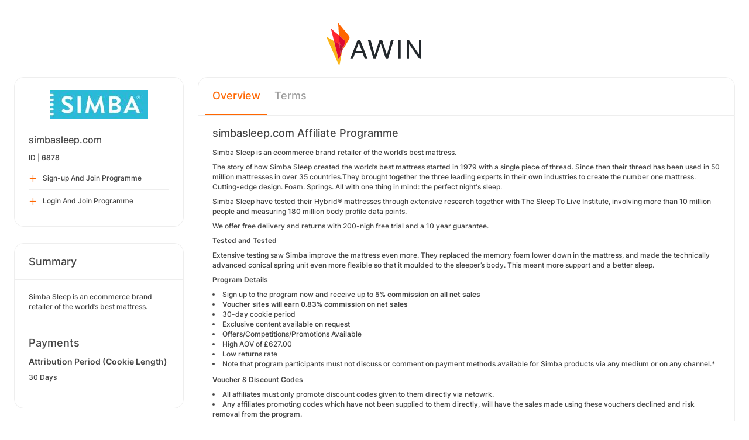

--- FILE ---
content_type: text/html; charset=UTF-8
request_url: https://ui.awin.com/merchant-profile/6878?setLocale=nl_NL
body_size: 4584
content:
<!DOCTYPE html>
<html>
    <head>
        <title>Awin | simbasleep.com Affiliate Programme</title>                    <meta name="description" content="Sign up to simbasleep.com affiliate programme. Simba Sleep is an ecommerce brand retailer of the world’s best mattress."/>
                <meta http-equiv="Content-type" content="text/html;charset=UTF-8">
        <meta name="viewport" content="width=device-width, height=device-height, initial-scale=1">
        <link href="/combine.php?css=reset%2CfontAwesome%2Clegacy-style&amp;t=1768836712&amp;ssl" media="screen" rel="stylesheet"/>
        <link rel="stylesheet" type="text/css" href="https://styleguide.awin.com/dist/awin.css?v=20230926140000" />
        <link rel="shortcut icon" href="/favicon-awin.ico" type="image/x-icon" />
        <!-- Google tag (gtag.js) -->
<script async src="https://www.googletagmanager.com/gtag/js?id=G-FL4D9VNQ5R"></script>
<script nonce="PAAk+Ag5eE4niRTIDKf+QA==">
  window.dataLayer = window.dataLayer || [];
  function gtag(){dataLayer.push(arguments);}
  gtag('js', new Date());
  gtag('config', 'G-FL4D9VNQ5R', {"user_properties":{"user_type":"Customer"},"page_title":"Awin | simbasleep.com Affiliate Programme"});
</script>                <script id="usercentrics-cmp" src="https://web.cmp.usercentrics.eu/ui/loader.js" data-settings-id="3ZW34PHaKMkCG5" async></script>
    </head>
    <body class="bg-white login-page">

    <div id="container" class="container container-hack">
        <section id="content">

            <!-- logo header -->
            <div class="row">
                <div class="col-lg-4 col-lg-offset-4 text-center logo-login brand-and-icon-logged-out"></div>
            </div>
            <!-- end of logo header -->
            <div class="col-lg-12 margin-top">
                
<div class="row row-widget darwin-profile">
    <div class="col-md-3 col-lg-3 wrapper-widget">
        
<div class="widget padding-LR-null">
    
    <div class="col-lg-12 col-sm-12 col-xs-12">
        <div id="profileDetails" class="margin-top">
            <div id="viewProfilePicture" class="margin-bottom text-center editable">
                <a target="_blank" href="https://www.simbasleep.com"><img src="https://ui.awin.com/images/upload/merchant/profile/6878.png?1460036291" alt="simbasleep.com" class="picture" /></a>                <span class="editableIcon"></span>
            </div>
            <h1 id="accountName">simbasleep.com</h1>
                        <p id="accountId">
                ID |
                <strong>6878</strong>
            </p>
        </div>
    </div>

                    <div class="col-lg-12">
                    <ul id="profileOperations" class="list-group list-group-icons">
                            <li>
                                                                <a class="join list-group-item" href="/publisher-signup/en/awin?advertiser=6878">
                                    <i class="fa-regular fa-plus" aria-hidden="true"></i>
                                                                            <p>Sign-up And Join Programme</p>
                                                                    </a>
                            </li>

                                                        <li>
                                                                <a class="join list-group-item" href="/user/affiliate-signup/join/merchant/6878">
                                    <i class="fa-regular fa-plus" aria-hidden="true"></i>
                                    <p>Login And Join Programme</p>
                                </a>
                            </li>
                                                </ul>
                </div>
                </div>
<div class="widget padding-LR-null">
    <div class="header">
        <h2>Summary</h2>
            </div>

    <div class="col-lg-12 col-sm-12 col-xs-12">
        <div id="descriptionShort" class="accountDescription inlineTextArea margin-bottom margin-top text-wrap">Simba Sleep is an ecommerce brand retailer of the world’s best mattress.</div>

                                    <h2 class="margin-top-lg">Payments</h2>
            <h4>Attribution Period (Cookie Length)</h4>
            <p class="margin-bottom">30 Days</p>
            </div>
</div>

<div class="widget padding-LR-null">
    <div class="header">
        <h2>Links</h2>
                </div>
    <div class="col-lg-12 col-sm-12 col-xs-12">
                    <div class="list-group list-group-icons">
                                <a href="https&#x3A;&#x2F;&#x2F;www.simbasleep.com" target="_blank" class="list-group-item"><i class="fa-regular fa-globe fa-fw"></i> Website</a>
                        </div>
            </div>
</div>

    </div>
    <div class="col-md-9 col-lg-9 wrapper-widget">
        
                    <ul class="nav nav-tabs">
        
        <li  class="selected"  id="tabNavigation.merchant.profiletabs.overview">
            <a href="/merchant-profile/6878" style="position:initial;"
               class="amplitude-click" data-amplitude-event="" data-amplitude-prop:event_source="" data-amplitude-prop:opened_tab="navigation.merchant.profileTabs.overview">
                Overview            </a>
        </li>
    <!--endMarker tabNavigation.merchant.profiletabs.overview-->
        
        <li  id="tabNavigation.merchant.profiletabs.terms">
            <a href="/merchant-profile-terms/6878" style="position:initial;"
               class="amplitude-click" data-amplitude-event="" data-amplitude-prop:event_source="" data-amplitude-prop:opened_tab="navigation.merchant.profileTabs.terms">
                Terms            </a>
        </li>
    <!--endMarker tabNavigation.merchant.profiletabs.terms-->
        </ul>
        
        <div class="widget padding-LR-null">
            <div class="row">
                <div class="col-lg-12 col-sm-12">
                    
                    <h2 class="margin-top-sm">
                        simbasleep.com Affiliate Programme                                                                                                </h2>

                    <div id="descriptionLongContainer">
                        <div id="descriptionLongContentView" class="inlineTextArea ck-editable-icon"><p>Simba Sleep is an ecommerce brand retailer of the world’s best mattress.</p><p>The story of how Simba Sleep created the world’s best mattress started in 1979 with a single piece of thread. Since then their thread has been used in 50 million mattresses in over 35 countries.They brought together the three leading experts in their own industries to create the number one mattress. Cutting-edge design. Foam. Springs. All with one thing in mind: the perfect night's sleep.  </p><p>Simba Sleep have tested their Hybrid® mattresses through extensive research together with The Sleep To Live Institute, involving more than 10 million people and measuring 180 million body profile data points.</p><p>We offer free delivery and returns with 200-nigh free trial and a 10 year guarantee.</p><p><strong>Tested and Tested</strong></p><p>Extensive testing saw Simba improve the mattress even more. They replaced the memory foam lower down in the mattress, and made the technically advanced conical spring unit even more flexible so that it moulded to the sleeper’s body. This meant more support and a better sleep.</p><p><strong>Program Details</strong></p><ul><li>Sign up to the program now and receive up to<strong> 5% commission on all net sales</strong></li><li><strong>Voucher sites will earn 0.83% commission on net sales </strong></li><li>30-day cookie period</li><li>Exclusive content available on request</li><li>Offers/Competitions/Promotions Available</li><li>High AOV of £627.00</li><li>Low returns rate</li><li>Note that program participants must not discuss or comment on payment methods available for Simba products via any medium or on any channel.*</li></ul><p><strong>Voucher &amp; Discount Codes</strong></p><ul><li>All affiliates must only promote discount codes given to them directly via netowrk.</li><li>Any affiliates promoting codes which have not been supplied to them directly, will have the sales made using these vouchers declined and risk removal from the program.</li><li>Transactions associated with the code <strong>NEWS15</strong> will not be declined if they are recorded as <strong>paid and fulfilled</strong> on our end.</li></ul><p><strong>PPC</strong></p><ul><li>No bidding on brand terms, or on misspellings. This includes both the brand term and URLs containing the brand term.</li><li>You are not permitted to link directly to the Simba Sleep site, or to use a redirect to send the customer directly to the Simba Sleep site from a PPC ad.</li><li>We ask you to include the term “Simba” as a negative keyword on all campaigns in order to negate the risk of appearing on “Simba Sleep” brand terms.</li><li>No typosquatting allowed. Please be aware that we carefully monitor paid for search on all competitive keywords and ask for your assistance in this process. </li><li>Any affiliates found to be bidding on brand terms will be removed from the program. Any commission made on these sales will not be paid.</li></ul><p>The affiliate/partner is not eligible to receive commission for the same transaction generated on both Simba Mattress referral and affiliate program.</p><p>Please contact Estelle Dugue at e.dugue@simbasleep.com if you would like any further information about the Simba affiliate program.</p><p>Please note Simba Sleep currently have a transactional phone number on site although 99% of orders are tracked online. Simba Sleep plan to review the number as to ensure all affiliate traffic converts onsite. Transactions are recorded as gross, commission rates are outlined as net payment inline with industry guidelines. </p><p>* This is a strict legal requirement owing to Simba being an FCA regulated business. <strong>You must not, under any circumstances discuss or comment on payment methods available for Simba products via any medium (digital or otherwise) or on any channel (social media or otherwise) worldwide</strong>. By proceeding, you acknowledge and understand that any failure to comply with this requirement may result in legal action.</p></div>

                        <div class="profile-overview-document-editor document-editor hidden">
                <div class="document-editor__toolbar"></div>
                <div class="document-editor__editable-container">
                   <div class="document-editor__editable editable">
                    </div>
                </div>
            </div>


            <div id="descriptionLongContent" class="inlineTextArea hidden">
                <div id="descriptionLong_edit">
                 <input type="hidden" class="descriptionLongInputText" name="descriptionLong" id="descriptionLong"/>
                     <div class="inlineActionBox">
                         <span class="inlineSave">
                            <i class="fa-regular fa-check fa-2x pointer"></i>
                         </span>
                         <span class="inlineCancel">
                            <i class="fa-regular fa-xmark fa-2x pointer ml-sm"></i>
                         </span>
                     </div>
                </div>
            </div>
                    </div>

                    
                                    </div>
            </div>
        </div>


        <!-- Partner Recommendations Section -->
            </div>
</div>
            </div>

            <!-- language switcher -->
            <div class="row">
                <div class="col-lg-8 col-lg-offset-2">
                    <ul id="availableLanguages" class="list-inline text-center">
                                                                                    <li id="da_DK">
                                    <a href="/merchant-profile/6878?setLocale=da_DK">
                                        Dansk                                    </a>
                                </li>
                                                                                                                <li id="de_DE">
                                    <a href="/merchant-profile/6878?setLocale=de_DE">
                                        Deutsch                                    </a>
                                </li>
                                                                                                                <li id="en_GB" class="active">
                                    English (UK)                                </li>
                                                                                                                <li id="en_US">
                                    <a href="/merchant-profile/6878?setLocale=en_US">
                                        English (US)                                    </a>
                                </li>
                                                                                                                <li id="es_ES">
                                    <a href="/merchant-profile/6878?setLocale=es_ES">
                                        Español                                    </a>
                                </li>
                                                                                                                <li id="fr_FR">
                                    <a href="/merchant-profile/6878?setLocale=fr_FR">
                                        Français                                    </a>
                                </li>
                                                                                                                <li id="it_IT">
                                    <a href="/merchant-profile/6878?setLocale=it_IT">
                                        Italiano                                    </a>
                                </li>
                                                                                                                <li id="nl_NL">
                                    <a href="/merchant-profile/6878?setLocale=nl_NL">
                                        Nederlands                                    </a>
                                </li>
                                                                                                                <li id="nb_NO">
                                    <a href="/merchant-profile/6878?setLocale=nb_NO">
                                        Norsk                                    </a>
                                </li>
                                                                                                                <li id="pl_PL">
                                    <a href="/merchant-profile/6878?setLocale=pl_PL">
                                        Polski                                    </a>
                                </li>
                                                                                                                <li id="pt_BR">
                                    <a href="/merchant-profile/6878?setLocale=pt_BR">
                                        Português (Brasil)                                    </a>
                                </li>
                                                                                                                <li id="sv_SE">
                                    <a href="/merchant-profile/6878?setLocale=sv_SE">
                                        Svenska                                    </a>
                                </li>
                                                                        </ul>
                                    </div>
            </div>
            <!-- end of language switcher -->

            <div class="footer-push"></div>
        </section>
    </div>

    <div class="footer-login">
    </div>
    <div id="footer">
    <a target="_blank" href="https://www.awin.com/nl/privacy">
    Privacy Policy</a> |
    <a target="_blank" href="/legal-docs/user-agreement">
    User Agreement</a> |
    <a target="_blank" href="http://www.awin.com">&copy; AWIN LTD 2026</a>
</div>

<script type="text/javascript" src="https://www.dwin1.com/29325.js" defer></script>
    <script src="https://cdnjs.cloudflare.com/ajax/libs/jquery/3.7.1/jquery.min.js" integrity="sha512-v2CJ7UaYy4JwqLDIrZUI/4hqeoQieOmAZNXBeQyjo21dadnwR+8ZaIJVT8EE2iyI61OV8e6M8PP2/4hpQINQ/g==" crossorigin="anonymous" referrerpolicy="no-referrer"></script>
<script src="https://cdnjs.cloudflare.com/ajax/libs/jqueryui/1.13.3/jquery-ui.min.js" integrity="sha512-Ww1y9OuQ2kehgVWSD/3nhgfrb424O3802QYP/A5gPXoM4+rRjiKrjHdGxQKrMGQykmsJ/86oGdHszfcVgUr4hA==" crossorigin="anonymous" referrerpolicy="no-referrer"></script>
<script src="https://cdnjs.cloudflare.com/ajax/libs/jqueryui/1.11.4/i18n/jquery-ui-i18n.min.js" integrity="sha512-zZ27MiE6yuwkKbHnJ/7ATQF/7l+Jwk5jSxgmLJ1SS5QJexaYswmP3OKBPDVMfM8TlSOudAKHTWH2UtS+0LDddw==" crossorigin="anonymous" referrerpolicy="no-referrer"></script>

        <script src="https://cdnjs.cloudflare.com/ajax/libs/jquery-migrate/3.4.1/jquery-migrate.min.js" integrity="sha512-KgffulL3mxrOsDicgQWA11O6q6oKeWcV00VxgfJw4TcM8XRQT8Df9EsrYxDf7tpVpfl3qcYD96BpyPvA4d1FDQ==" crossorigin="anonymous" referrerpolicy="no-referrer"></script>

    <script type="text/javascript" nonce="PAAk+Ag5eE4niRTIDKf+QA==">i18n = {"locale":"en_GB","currencyCode":"GBP","supportedLocales":["de_DE","it_IT","en_GB","nl_NL","en_US","pl_PL","es_ES","pt_BR","fr_FR","sv_SE","da_DK","nb_NO","te_ST","aa_DJ"],"dictionaryUrl":"\/translate\/xhr-lang-file"}</script>

    <script src="/combine.php?js=dwin%2Ci18n%2Cawin%2Cuser%2FawinLanguageSwitcher%2Ccookie%2Caccount&amp;t=1768836712&amp;ssl"></script>

    <script src="/combine.php?js=fileUpload%2Cfilestyle%2Caccount%2Fprofile%2Cmerchant%2Fprofile%2Cmaxlength%2Cmembership%2Fmodal%2Cuser%2FactivityStream&amp;t=1768836712&amp;ssl"></script>
        <script type="text/javascript" nonce="PAAk+Ag5eE4niRTIDKf+QA==">
if (typeof DWIN.jQuery != 'undefined') {
        DWIN.jQuery(function($) {
DWIN.MerchantProfile.init();
DWIN.AwinLanguageSwitcher.init();
DWIN.setDomain('https://ui.awin.com');
    });
};
</script>
    </body>
</html>
